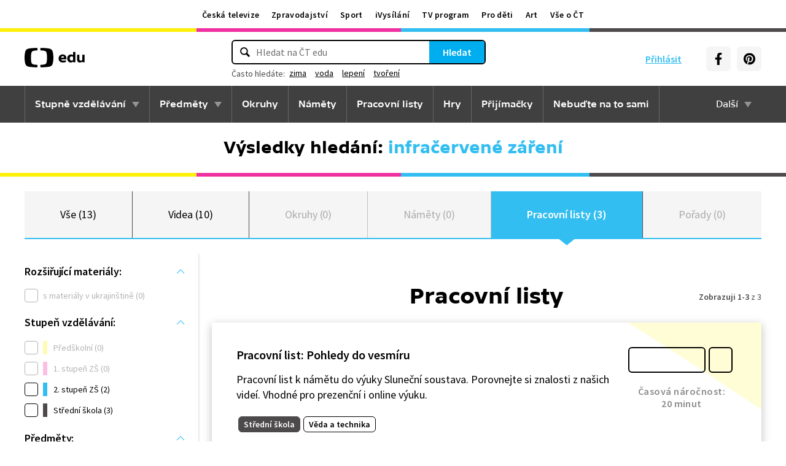

--- FILE ---
content_type: text/plain; charset=utf-8
request_url: https://events.getsitectrl.com/api/v1/events?query=q%3Dinfra%25C4%258Derven%25C3%25A9%2Bz%25C3%25A1%25C5%2599en%25C3%25AD%26tab%3Dpracovni-listy
body_size: 559
content:
{"id":"66ee8b76b0100735","user_id":"66ee8b76b025c944","time":1768355125952,"token":"1768355125.ee340328db824a5bbfc7f6b2fe360efb.a9dc063ed807979c0386e24cc90572a5","geo":{"ip":"18.117.112.232","geopath":"147015:147763:220321:","geoname_id":4509177,"longitude":-83.0061,"latitude":39.9625,"postal_code":"43215","city":"Columbus","region":"Ohio","state_code":"OH","country":"United States","country_code":"US","timezone":"America/New_York"},"ua":{"platform":"Desktop","os":"Mac OS","os_family":"Mac OS X","os_version":"10.15.7","browser":"Other","browser_family":"ClaudeBot","browser_version":"1.0","device":"Spider","device_brand":"Spider","device_model":"Desktop"},"utm":{}}